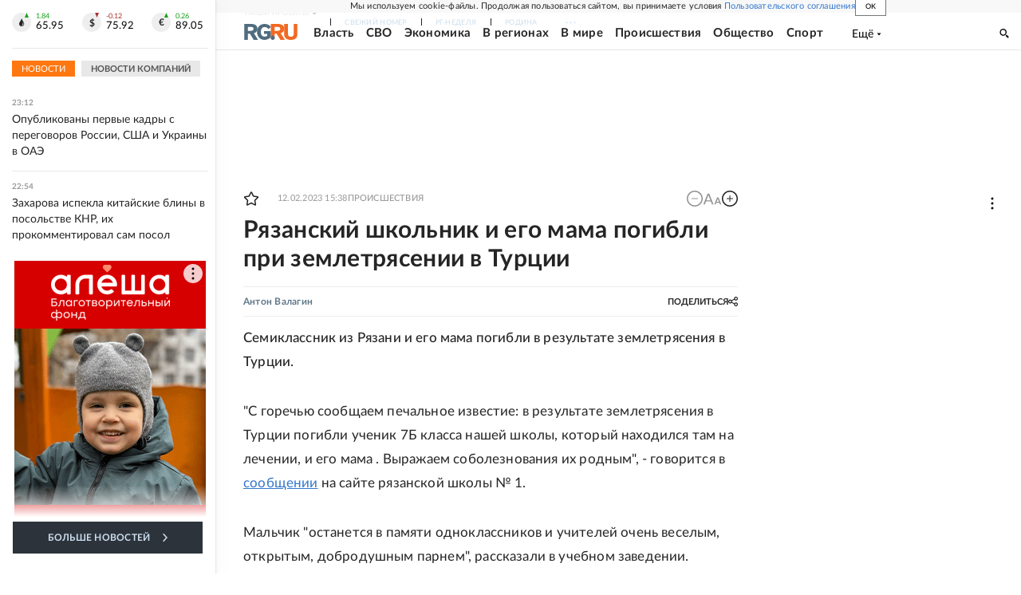

--- FILE ---
content_type: text/html
request_url: https://tns-counter.ru/nc01a**R%3Eundefined*rg_ru/ru/UTF-8/tmsec=mx3_rg_ru/403079465***
body_size: 17
content:
145674176973DC74G1769200756:145674176973DC74G1769200756